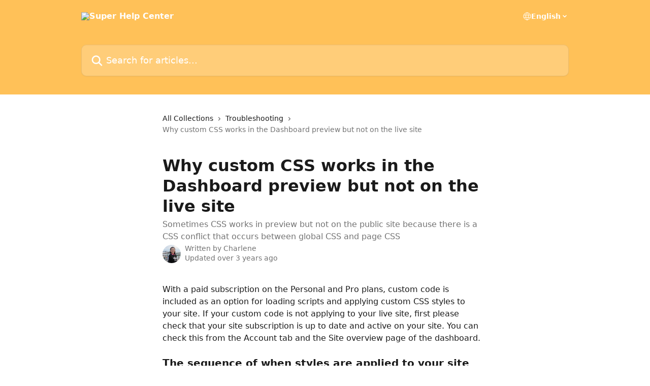

--- FILE ---
content_type: text/html; charset=utf-8
request_url: https://help.super.so/en/articles/6388488-why-custom-css-works-in-the-dashboard-preview-but-not-on-the-live-site
body_size: 12889
content:
<!DOCTYPE html><html lang="en"><head><meta charSet="utf-8" data-next-head=""/><title data-next-head="">Why custom CSS works in the Dashboard preview but not on the live site | Super Help Center</title><meta property="og:title" content="Why custom CSS works in the Dashboard preview but not on the live site | Super Help Center" data-next-head=""/><meta name="twitter:title" content="Why custom CSS works in the Dashboard preview but not on the live site | Super Help Center" data-next-head=""/><meta property="og:description" content="Sometimes CSS works in preview but not on the public site because there is a CSS conflict that occurs between global CSS and page CSS" data-next-head=""/><meta name="twitter:description" content="Sometimes CSS works in preview but not on the public site because there is a CSS conflict that occurs between global CSS and page CSS" data-next-head=""/><meta name="description" content="Sometimes CSS works in preview but not on the public site because there is a CSS conflict that occurs between global CSS and page CSS" data-next-head=""/><meta property="og:type" content="article" data-next-head=""/><meta property="og:image" content="https://downloads.intercomcdn.com/i/o/341689/2ac42b37d16f60d6716e7315/2c05f12a64c1d4bacac9ba75faaa2277.jpeg" data-next-head=""/><meta property="twitter:image" content="https://downloads.intercomcdn.com/i/o/341689/2ac42b37d16f60d6716e7315/2c05f12a64c1d4bacac9ba75faaa2277.jpeg" data-next-head=""/><meta name="robots" content="all" data-next-head=""/><meta name="viewport" content="width=device-width, initial-scale=1" data-next-head=""/><link href="https://static.intercomassets.com/assets/educate/educate-favicon-64x64-at-2x-52016a3500a250d0b118c0a04ddd13b1a7364a27759483536dd1940bccdefc20.png" rel="icon" data-next-head=""/><link rel="canonical" href="https://help.super.so/en/articles/6388488-why-custom-css-works-in-the-dashboard-preview-but-not-on-the-live-site" data-next-head=""/><link rel="alternate" href="https://help.super.so/en/articles/6388488-why-custom-css-works-in-the-dashboard-preview-but-not-on-the-live-site" hrefLang="en" data-next-head=""/><link rel="alternate" href="https://help.super.so/en/articles/6388488-why-custom-css-works-in-the-dashboard-preview-but-not-on-the-live-site" hrefLang="x-default" data-next-head=""/><link nonce="5GmgcGufW2eyqSonLFpPb/FeGPoKg18jQCOhf8iHRl8=" rel="preload" href="https://static.intercomassets.com/_next/static/css/ceffe64780fd47cf.css" as="style"/><link nonce="5GmgcGufW2eyqSonLFpPb/FeGPoKg18jQCOhf8iHRl8=" rel="stylesheet" href="https://static.intercomassets.com/_next/static/css/ceffe64780fd47cf.css" data-n-g=""/><noscript data-n-css="5GmgcGufW2eyqSonLFpPb/FeGPoKg18jQCOhf8iHRl8="></noscript><script defer="" nonce="5GmgcGufW2eyqSonLFpPb/FeGPoKg18jQCOhf8iHRl8=" nomodule="" src="https://static.intercomassets.com/_next/static/chunks/polyfills-42372ed130431b0a.js"></script><script defer="" src="https://static.intercomassets.com/_next/static/chunks/7506.a4d4b38169fb1abb.js" nonce="5GmgcGufW2eyqSonLFpPb/FeGPoKg18jQCOhf8iHRl8="></script><script src="https://static.intercomassets.com/_next/static/chunks/webpack-963430da7e3adda4.js" nonce="5GmgcGufW2eyqSonLFpPb/FeGPoKg18jQCOhf8iHRl8=" defer=""></script><script src="https://static.intercomassets.com/_next/static/chunks/framework-1f1b8d38c1d86c61.js" nonce="5GmgcGufW2eyqSonLFpPb/FeGPoKg18jQCOhf8iHRl8=" defer=""></script><script src="https://static.intercomassets.com/_next/static/chunks/main-2c5e5f2c49cfa8a6.js" nonce="5GmgcGufW2eyqSonLFpPb/FeGPoKg18jQCOhf8iHRl8=" defer=""></script><script src="https://static.intercomassets.com/_next/static/chunks/pages/_app-e523a600f5af5484.js" nonce="5GmgcGufW2eyqSonLFpPb/FeGPoKg18jQCOhf8iHRl8=" defer=""></script><script src="https://static.intercomassets.com/_next/static/chunks/d0502abb-aa607f45f5026044.js" nonce="5GmgcGufW2eyqSonLFpPb/FeGPoKg18jQCOhf8iHRl8=" defer=""></script><script src="https://static.intercomassets.com/_next/static/chunks/6190-ef428f6633b5a03f.js" nonce="5GmgcGufW2eyqSonLFpPb/FeGPoKg18jQCOhf8iHRl8=" defer=""></script><script src="https://static.intercomassets.com/_next/static/chunks/5729-6d79ddfe1353a77c.js" nonce="5GmgcGufW2eyqSonLFpPb/FeGPoKg18jQCOhf8iHRl8=" defer=""></script><script src="https://static.intercomassets.com/_next/static/chunks/2384-0bbbbddcca78f08a.js" nonce="5GmgcGufW2eyqSonLFpPb/FeGPoKg18jQCOhf8iHRl8=" defer=""></script><script src="https://static.intercomassets.com/_next/static/chunks/4835-9db7cd232aae5617.js" nonce="5GmgcGufW2eyqSonLFpPb/FeGPoKg18jQCOhf8iHRl8=" defer=""></script><script src="https://static.intercomassets.com/_next/static/chunks/2735-6fafbb9ff4abfca1.js" nonce="5GmgcGufW2eyqSonLFpPb/FeGPoKg18jQCOhf8iHRl8=" defer=""></script><script src="https://static.intercomassets.com/_next/static/chunks/pages/%5BhelpCenterIdentifier%5D/%5Blocale%5D/articles/%5BarticleSlug%5D-0426bb822f2fd459.js" nonce="5GmgcGufW2eyqSonLFpPb/FeGPoKg18jQCOhf8iHRl8=" defer=""></script><script src="https://static.intercomassets.com/_next/static/UZqm1jelfJ-2b324fgmJ6/_buildManifest.js" nonce="5GmgcGufW2eyqSonLFpPb/FeGPoKg18jQCOhf8iHRl8=" defer=""></script><script src="https://static.intercomassets.com/_next/static/UZqm1jelfJ-2b324fgmJ6/_ssgManifest.js" nonce="5GmgcGufW2eyqSonLFpPb/FeGPoKg18jQCOhf8iHRl8=" defer=""></script><meta name="sentry-trace" content="2977863eae59a9e51e538932ab024836-43d31524758c9079-0"/><meta name="baggage" content="sentry-environment=production,sentry-release=a62fd0cdc62532e0c845d79efbcc14057e47d762,sentry-public_key=187f842308a64dea9f1f64d4b1b9c298,sentry-trace_id=2977863eae59a9e51e538932ab024836,sentry-org_id=2129,sentry-sampled=false,sentry-sample_rand=0.9481338597424627,sentry-sample_rate=0"/><style id="__jsx-2892197439">:root{--body-bg: rgb(255, 255, 255);
--body-image: none;
--body-bg-rgb: 255, 255, 255;
--body-border: rgb(230, 230, 230);
--body-primary-color: #1a1a1a;
--body-secondary-color: #737373;
--body-reaction-bg: rgb(242, 242, 242);
--body-reaction-text-color: rgb(64, 64, 64);
--body-toc-active-border: #737373;
--body-toc-inactive-border: #f2f2f2;
--body-toc-inactive-color: #737373;
--body-toc-active-font-weight: 400;
--body-table-border: rgb(204, 204, 204);
--body-color: hsl(0, 0%, 0%);
--footer-bg: rgb(255, 255, 255);
--footer-image: none;
--footer-border: rgb(230, 230, 230);
--footer-color: hsl(211, 10%, 61%);
--header-bg: rgb(255, 193, 88);
--header-image: url(https://downloads.intercomcdn.com/i/o/341539/ce6f476290d52e8202ce0657/3f7dfa3b215b055f199574d0d3f9cb06.png);
--header-color: hsl(0, 0%, 100%);
--collection-card-bg: rgb(255, 255, 255);
--collection-card-image: none;
--collection-card-color: hsl(38, 100%, 67%);
--card-bg: rgb(255, 255, 255);
--card-border-color: rgb(230, 230, 230);
--card-border-inner-radius: 6px;
--card-border-radius: 8px;
--card-shadow: 0 1px 2px 0 rgb(0 0 0 / 0.05);
--search-bar-border-radius: 10px;
--search-bar-width: 100%;
--ticket-blue-bg-color: #dce1f9;
--ticket-blue-text-color: #334bfa;
--ticket-green-bg-color: #d7efdc;
--ticket-green-text-color: #0f7134;
--ticket-orange-bg-color: #ffebdb;
--ticket-orange-text-color: #b24d00;
--ticket-red-bg-color: #ffdbdb;
--ticket-red-text-color: #df2020;
--header-height: 245px;
--header-subheader-background-color: ;
--header-subheader-font-color: ;
--content-block-color: hsl(0, 0%, 0%);
--content-block-button-color: hsl(0, 0%, 0%);
--content-block-button-radius: nullpx;
--content-block-margin: 0;
--content-block-width: auto;
--primary-color: hsl(38, 100%, 67%);
--primary-color-alpha-10: hsla(38, 100%, 67%, 0.1);
--primary-color-alpha-60: hsla(38, 100%, 67%, 0.6);
--text-on-primary-color: #1a1a1a}</style><style id="__jsx-1611979459">:root{--font-family-primary: system-ui, "Segoe UI", "Roboto", "Helvetica", "Arial", sans-serif, "Apple Color Emoji", "Segoe UI Emoji", "Segoe UI Symbol"}</style><style id="__jsx-2466147061">:root{--font-family-secondary: system-ui, "Segoe UI", "Roboto", "Helvetica", "Arial", sans-serif, "Apple Color Emoji", "Segoe UI Emoji", "Segoe UI Symbol"}</style><style id="__jsx-cf6f0ea00fa5c760">.fade-background.jsx-cf6f0ea00fa5c760{background:radial-gradient(333.38%100%at 50%0%,rgba(var(--body-bg-rgb),0)0%,rgba(var(--body-bg-rgb),.00925356)11.67%,rgba(var(--body-bg-rgb),.0337355)21.17%,rgba(var(--body-bg-rgb),.0718242)28.85%,rgba(var(--body-bg-rgb),.121898)35.03%,rgba(var(--body-bg-rgb),.182336)40.05%,rgba(var(--body-bg-rgb),.251516)44.25%,rgba(var(--body-bg-rgb),.327818)47.96%,rgba(var(--body-bg-rgb),.409618)51.51%,rgba(var(--body-bg-rgb),.495297)55.23%,rgba(var(--body-bg-rgb),.583232)59.47%,rgba(var(--body-bg-rgb),.671801)64.55%,rgba(var(--body-bg-rgb),.759385)70.81%,rgba(var(--body-bg-rgb),.84436)78.58%,rgba(var(--body-bg-rgb),.9551)88.2%,rgba(var(--body-bg-rgb),1)100%),var(--header-image),var(--header-bg);background-size:cover;background-position-x:center}</style><style id="__jsx-4bed0c08ce36899e">.article_body a:not(.intercom-h2b-button){color:var(--primary-color)}article a.intercom-h2b-button{background-color:var(--primary-color);border:0}.zendesk-article table{overflow-x:scroll!important;display:block!important;height:auto!important}.intercom-interblocks-unordered-nested-list ul,.intercom-interblocks-ordered-nested-list ol{margin-top:16px;margin-bottom:16px}.intercom-interblocks-unordered-nested-list ul .intercom-interblocks-unordered-nested-list ul,.intercom-interblocks-unordered-nested-list ul .intercom-interblocks-ordered-nested-list ol,.intercom-interblocks-ordered-nested-list ol .intercom-interblocks-ordered-nested-list ol,.intercom-interblocks-ordered-nested-list ol .intercom-interblocks-unordered-nested-list ul{margin-top:0;margin-bottom:0}.intercom-interblocks-image a:focus{outline-offset:3px}</style></head><body><div id="__next"><div dir="ltr" class="h-full w-full"><a href="#main-content" class="sr-only font-bold text-header-color focus:not-sr-only focus:absolute focus:left-4 focus:top-4 focus:z-50" aria-roledescription="Link, Press control-option-right-arrow to exit">Skip to main content</a><main class="header__lite"><header id="header" data-testid="header" class="jsx-cf6f0ea00fa5c760 flex flex-col text-header-color"><div class="jsx-cf6f0ea00fa5c760 relative flex grow flex-col mb-9 bg-header-bg bg-header-image bg-cover bg-center pb-9"><div id="sr-announcement" aria-live="polite" class="jsx-cf6f0ea00fa5c760 sr-only"></div><div class="jsx-cf6f0ea00fa5c760 flex h-full flex-col items-center marker:shrink-0"><section class="relative flex w-full flex-col mb-6 pb-6"><div class="header__meta_wrapper flex justify-center px-5 pt-6 leading-none sm:px-10"><div class="flex items-center w-240" data-testid="subheader-container"><div class="mo__body header__site_name"><div class="header__logo"><a href="/en/"><img src="https://downloads.intercomcdn.com/i/o/341691/20e2e87f0b6dd04ea1464bb6/d1975b8e3ed88ad1dfdd752173b42db9.png" height="141" alt="Super Help Center"/></a></div></div><div><div class="flex items-center font-semibold"><div class="flex items-center md:hidden" data-testid="small-screen-children"><button class="flex items-center border-none bg-transparent px-1.5" data-testid="hamburger-menu-button" aria-label="Open menu"><svg width="24" height="24" viewBox="0 0 16 16" xmlns="http://www.w3.org/2000/svg" class="fill-current"><path d="M1.86861 2C1.38889 2 1 2.3806 1 2.85008C1 3.31957 1.38889 3.70017 1.86861 3.70017H14.1314C14.6111 3.70017 15 3.31957 15 2.85008C15 2.3806 14.6111 2 14.1314 2H1.86861Z"></path><path d="M1 8C1 7.53051 1.38889 7.14992 1.86861 7.14992H14.1314C14.6111 7.14992 15 7.53051 15 8C15 8.46949 14.6111 8.85008 14.1314 8.85008H1.86861C1.38889 8.85008 1 8.46949 1 8Z"></path><path d="M1 13.1499C1 12.6804 1.38889 12.2998 1.86861 12.2998H14.1314C14.6111 12.2998 15 12.6804 15 13.1499C15 13.6194 14.6111 14 14.1314 14H1.86861C1.38889 14 1 13.6194 1 13.1499Z"></path></svg></button><div class="fixed right-0 top-0 z-50 h-full w-full hidden" data-testid="hamburger-menu"><div class="flex h-full w-full justify-end bg-black bg-opacity-30"><div class="flex h-fit w-full flex-col bg-white opacity-100 sm:h-full sm:w-1/2"><button class="text-body-font flex items-center self-end border-none bg-transparent pr-6 pt-6" data-testid="hamburger-menu-close-button" aria-label="Close menu"><svg width="24" height="24" viewBox="0 0 16 16" xmlns="http://www.w3.org/2000/svg"><path d="M3.5097 3.5097C3.84165 3.17776 4.37984 3.17776 4.71178 3.5097L7.99983 6.79775L11.2879 3.5097C11.6198 3.17776 12.158 3.17776 12.49 3.5097C12.8219 3.84165 12.8219 4.37984 12.49 4.71178L9.20191 7.99983L12.49 11.2879C12.8219 11.6198 12.8219 12.158 12.49 12.49C12.158 12.8219 11.6198 12.8219 11.2879 12.49L7.99983 9.20191L4.71178 12.49C4.37984 12.8219 3.84165 12.8219 3.5097 12.49C3.17776 12.158 3.17776 11.6198 3.5097 11.2879L6.79775 7.99983L3.5097 4.71178C3.17776 4.37984 3.17776 3.84165 3.5097 3.5097Z"></path></svg></button><nav class="flex flex-col pl-4 text-black"><div class="relative cursor-pointer has-[:focus]:outline"><select class="peer absolute z-10 block h-6 w-full cursor-pointer opacity-0 md:text-base" aria-label="Change language" id="language-selector"><option value="/en/articles/6388488-why-custom-css-works-in-the-dashboard-preview-but-not-on-the-live-site" class="text-black" selected="">English</option></select><div class="mb-10 ml-5 flex items-center gap-1 text-md hover:opacity-80 peer-hover:opacity-80 md:m-0 md:ml-3 md:text-base" aria-hidden="true"><svg id="locale-picker-globe" width="16" height="16" viewBox="0 0 16 16" fill="none" xmlns="http://www.w3.org/2000/svg" class="shrink-0" aria-hidden="true"><path d="M8 15C11.866 15 15 11.866 15 8C15 4.13401 11.866 1 8 1C4.13401 1 1 4.13401 1 8C1 11.866 4.13401 15 8 15Z" stroke="currentColor" stroke-linecap="round" stroke-linejoin="round"></path><path d="M8 15C9.39949 15 10.534 11.866 10.534 8C10.534 4.13401 9.39949 1 8 1C6.60051 1 5.466 4.13401 5.466 8C5.466 11.866 6.60051 15 8 15Z" stroke="currentColor" stroke-linecap="round" stroke-linejoin="round"></path><path d="M1.448 5.75989H14.524" stroke="currentColor" stroke-linecap="round" stroke-linejoin="round"></path><path d="M1.448 10.2402H14.524" stroke="currentColor" stroke-linecap="round" stroke-linejoin="round"></path></svg>English<svg id="locale-picker-arrow" width="16" height="16" viewBox="0 0 16 16" fill="none" xmlns="http://www.w3.org/2000/svg" class="shrink-0" aria-hidden="true"><path d="M5 6.5L8.00093 9.5L11 6.50187" stroke="currentColor" stroke-width="1.5" stroke-linecap="round" stroke-linejoin="round"></path></svg></div></div></nav></div></div></div></div><nav class="hidden items-center md:flex" data-testid="large-screen-children"><div class="relative cursor-pointer has-[:focus]:outline"><select class="peer absolute z-10 block h-6 w-full cursor-pointer opacity-0 md:text-base" aria-label="Change language" id="language-selector"><option value="/en/articles/6388488-why-custom-css-works-in-the-dashboard-preview-but-not-on-the-live-site" class="text-black" selected="">English</option></select><div class="mb-10 ml-5 flex items-center gap-1 text-md hover:opacity-80 peer-hover:opacity-80 md:m-0 md:ml-3 md:text-base" aria-hidden="true"><svg id="locale-picker-globe" width="16" height="16" viewBox="0 0 16 16" fill="none" xmlns="http://www.w3.org/2000/svg" class="shrink-0" aria-hidden="true"><path d="M8 15C11.866 15 15 11.866 15 8C15 4.13401 11.866 1 8 1C4.13401 1 1 4.13401 1 8C1 11.866 4.13401 15 8 15Z" stroke="currentColor" stroke-linecap="round" stroke-linejoin="round"></path><path d="M8 15C9.39949 15 10.534 11.866 10.534 8C10.534 4.13401 9.39949 1 8 1C6.60051 1 5.466 4.13401 5.466 8C5.466 11.866 6.60051 15 8 15Z" stroke="currentColor" stroke-linecap="round" stroke-linejoin="round"></path><path d="M1.448 5.75989H14.524" stroke="currentColor" stroke-linecap="round" stroke-linejoin="round"></path><path d="M1.448 10.2402H14.524" stroke="currentColor" stroke-linecap="round" stroke-linejoin="round"></path></svg>English<svg id="locale-picker-arrow" width="16" height="16" viewBox="0 0 16 16" fill="none" xmlns="http://www.w3.org/2000/svg" class="shrink-0" aria-hidden="true"><path d="M5 6.5L8.00093 9.5L11 6.50187" stroke="currentColor" stroke-width="1.5" stroke-linecap="round" stroke-linejoin="round"></path></svg></div></div></nav></div></div></div></div></section><section class="relative mx-5 flex h-full w-full flex-col items-center px-5 sm:px-10"><div class="flex h-full max-w-full flex-col w-240" data-testid="main-header-container"><div id="search-bar" class="relative w-full"><form action="/en/" autoComplete="off"><div class="flex w-full flex-col"><div class="relative flex w-full sm:w-search-bar"><label for="search-input" class="sr-only">Search for articles...</label><input id="search-input" type="text" autoComplete="off" class="peer w-full rounded-search-bar border border-black-alpha-8 bg-white-alpha-20 p-4 ps-12 font-secondary text-lg text-header-color shadow-search-bar outline-none transition ease-linear placeholder:text-header-color hover:bg-white-alpha-27 hover:shadow-search-bar-hover focus:border-transparent focus:bg-white focus:text-black-10 focus:shadow-search-bar-focused placeholder:focus:text-black-45" placeholder="Search for articles..." name="q" aria-label="Search for articles..." value=""/><div class="absolute inset-y-0 start-0 flex items-center fill-header-color peer-focus-visible:fill-black-45 pointer-events-none ps-5"><svg width="22" height="21" viewBox="0 0 22 21" xmlns="http://www.w3.org/2000/svg" class="fill-inherit" aria-hidden="true"><path fill-rule="evenodd" clip-rule="evenodd" d="M3.27485 8.7001C3.27485 5.42781 5.92757 2.7751 9.19985 2.7751C12.4721 2.7751 15.1249 5.42781 15.1249 8.7001C15.1249 11.9724 12.4721 14.6251 9.19985 14.6251C5.92757 14.6251 3.27485 11.9724 3.27485 8.7001ZM9.19985 0.225098C4.51924 0.225098 0.724854 4.01948 0.724854 8.7001C0.724854 13.3807 4.51924 17.1751 9.19985 17.1751C11.0802 17.1751 12.8176 16.5627 14.2234 15.5265L19.0981 20.4013C19.5961 20.8992 20.4033 20.8992 20.9013 20.4013C21.3992 19.9033 21.3992 19.0961 20.9013 18.5981L16.0264 13.7233C17.0625 12.3176 17.6749 10.5804 17.6749 8.7001C17.6749 4.01948 13.8805 0.225098 9.19985 0.225098Z"></path></svg></div></div></div></form></div></div></section></div></div></header><div class="z-1 flex shrink-0 grow basis-auto justify-center px-5 sm:px-10"><section data-testid="main-content" id="main-content" class="max-w-full w-240"><section data-testid="article-section" class="section section__article"><div class="justify-center flex"><div class="relative z-3 w-full lg:max-w-160 "><div class="flex pb-6 max-md:pb-2 lg:max-w-160"><div tabindex="-1" class="focus:outline-none"><div class="flex flex-wrap items-baseline pb-4 text-base" tabindex="0" role="navigation" aria-label="Breadcrumb"><a href="/en/" class="pr-2 text-body-primary-color no-underline hover:text-body-secondary-color">All Collections</a><div class="pr-2" aria-hidden="true"><svg width="6" height="10" viewBox="0 0 6 10" class="block h-2 w-2 fill-body-secondary-color rtl:rotate-180" xmlns="http://www.w3.org/2000/svg"><path fill-rule="evenodd" clip-rule="evenodd" d="M0.648862 0.898862C0.316916 1.23081 0.316916 1.769 0.648862 2.10094L3.54782 4.9999L0.648862 7.89886C0.316916 8.23081 0.316917 8.769 0.648862 9.10094C0.980808 9.43289 1.519 9.43289 1.85094 9.10094L5.35094 5.60094C5.68289 5.269 5.68289 4.73081 5.35094 4.39886L1.85094 0.898862C1.519 0.566916 0.980807 0.566916 0.648862 0.898862Z"></path></svg></div><a href="https://help.super.so/en/collections/3543112-troubleshooting" class="pr-2 text-body-primary-color no-underline hover:text-body-secondary-color" data-testid="breadcrumb-0">Troubleshooting</a><div class="pr-2" aria-hidden="true"><svg width="6" height="10" viewBox="0 0 6 10" class="block h-2 w-2 fill-body-secondary-color rtl:rotate-180" xmlns="http://www.w3.org/2000/svg"><path fill-rule="evenodd" clip-rule="evenodd" d="M0.648862 0.898862C0.316916 1.23081 0.316916 1.769 0.648862 2.10094L3.54782 4.9999L0.648862 7.89886C0.316916 8.23081 0.316917 8.769 0.648862 9.10094C0.980808 9.43289 1.519 9.43289 1.85094 9.10094L5.35094 5.60094C5.68289 5.269 5.68289 4.73081 5.35094 4.39886L1.85094 0.898862C1.519 0.566916 0.980807 0.566916 0.648862 0.898862Z"></path></svg></div><div class="text-body-secondary-color">Why custom CSS works in the Dashboard preview but not on the live site</div></div></div></div><div class=""><div class="article intercom-force-break"><div class="mb-10 max-lg:mb-6"><div class="flex flex-col gap-4"><div class="flex flex-col"><h1 class="mb-1 font-primary text-2xl font-bold leading-10 text-body-primary-color">Why custom CSS works in the Dashboard preview but not on the live site</h1><div class="text-md font-normal leading-normal text-body-secondary-color"><p>Sometimes CSS works in preview but not on the public site because there is a CSS conflict that occurs between global CSS and page CSS</p></div></div><div class="avatar"><div class="avatar__photo"><img width="24" height="24" src="https://static.intercomassets.com/avatars/5622869/square_128/69526318_2673110716054203_5316908739213656064_n-1657505778.jpg" alt="Charlene avatar" class="inline-flex items-center justify-center rounded-full bg-primary text-lg font-bold leading-6 text-primary-text shadow-solid-2 shadow-body-bg [&amp;:nth-child(n+2)]:hidden lg:[&amp;:nth-child(n+2)]:inline-flex h-8 w-8 sm:h-9 sm:w-9"/></div><div class="avatar__info -mt-0.5 text-base"><span class="text-body-secondary-color"><div>Written by <span>Charlene</span></div> <!-- -->Updated over 3 years ago</span></div></div></div></div><div class="jsx-4bed0c08ce36899e "><div class="jsx-4bed0c08ce36899e article_body"><article class="jsx-4bed0c08ce36899e "><div class="intercom-interblocks-paragraph no-margin intercom-interblocks-align-left"><p>With a paid subscription on the Personal and Pro plans, custom code is included as an option for loading scripts and applying custom CSS styles to your site. If your custom code is not applying to your live site, first please check that your site subscription is up to date and active on your site. You can check this from the Account tab and the Site overview page of the dashboard.</p></div><div class="intercom-interblocks-paragraph no-margin intercom-interblocks-align-left"><p> </p></div><div class="intercom-interblocks-subheading intercom-interblocks-align-left"><h2 id="h_1de15127b6">The sequence of when styles are applied to your site</h2></div><div class="intercom-interblocks-paragraph no-margin intercom-interblocks-align-left"><p>Site styling customizations are applied in the following sequence, with later ones having the potential to override a corresponding style applied earlier in the sequence.</p></div><div class="intercom-interblocks-ordered-nested-list"><ol><li><div class="intercom-interblocks-paragraph no-margin intercom-interblocks-align-left"><p>Default Super styling</p></div></li><li><div class="intercom-interblocks-paragraph no-margin intercom-interblocks-align-left"><p>Super Theme Designer (from the Design menu)</p></div></li><li><div class="intercom-interblocks-paragraph no-margin intercom-interblocks-align-left"><p>Externally loaded template stylesheet</p></div></li><li><div class="intercom-interblocks-paragraph no-margin intercom-interblocks-align-left"><p>Global CSS</p></div></li><li><div class="intercom-interblocks-paragraph no-margin intercom-interblocks-align-left"><p>Page level CSS</p></div></li></ol></div><div class="intercom-interblocks-subheading intercom-interblocks-align-left"><h2 id="h_9a5e0a6637">Make sure to use the <code>!important</code> rule</h2></div><div class="intercom-interblocks-paragraph no-margin intercom-interblocks-align-left"><p>For your custom CSS to override a similar style, the !important rule needs to be added to your CSS. Eg <code>display: none !important;</code> Without this rule, your custom code may not have the priority to override the preceding CSS code.</p></div><div class="intercom-interblocks-paragraph no-margin intercom-interblocks-align-left"><p> </p></div><div class="intercom-interblocks-subheading intercom-interblocks-align-left"><h2 id="h_7e00fff082">More specific targeting wins</h2></div><div class="intercom-interblocks-paragraph no-margin intercom-interblocks-align-left"><p>If you target CSS generically, and a more specific targeting rule exists already, then the more specific targeting will override your code. <a href="https://carsonf92.medium.com/precise-targeting-with-css-selectors-745237a050b6" rel="nofollow noopener noreferrer" target="_blank">Here is a good article explaining more about CSS selectors</a>.</p></div><div class="intercom-interblocks-unordered-nested-list"><ul><li><div class="intercom-interblocks-paragraph no-margin intercom-interblocks-align-left"><p><code>General selection: <br/>p { color: red !important; }</code></p></div></li><li><div class="intercom-interblocks-paragraph no-margin intercom-interblocks-align-left"><p>More specific selection:<br/>​<code>article &gt; .notion-column-list &gt; .notion-column:first-of-type { color: red !important; } </code></p></div></li></ul></div><div class="intercom-interblocks-subheading intercom-interblocks-align-left"><h2 id="h_4f797370c0">Conflict between global and page-level code</h2></div><div class="intercom-interblocks-paragraph no-margin intercom-interblocks-align-left"><p>Sometimes CSS works in preview but not on the public site because there is a CSS conflict that occurs between global CSS and page CSS. The way the dashboard previews the page loads the page-level CSS to render the page, and this can override a conflict that might be present in the global code. Please make sure that your CSS in the global section and page section are not in conflict. </p></div><div class="intercom-interblocks-paragraph no-margin intercom-interblocks-align-left"><p> </p></div><div class="intercom-interblocks-subheading intercom-interblocks-align-left"><h2 id="h_bb10cc5685">CSS errors</h2></div><div class="intercom-interblocks-paragraph no-margin intercom-interblocks-align-left"><p>Also, sometimes there is an error in the global CSS code like an extra or missing curly brace - this can cause the browser to stop loading the rest of the CSS. check your code by copying it and loading it into a CSS validator.</p></div></article></div></div></div></div><div class="intercom-reaction-picker -mb-4 -ml-4 -mr-4 mt-6 rounded-card sm:-mb-2 sm:-ml-1 sm:-mr-1 sm:mt-8" role="group" aria-label="feedback form"><div class="intercom-reaction-prompt">Did this answer your question?</div><div class="intercom-reactions-container"><button class="intercom-reaction" aria-label="Disappointed Reaction" tabindex="0" data-reaction-text="disappointed" aria-pressed="false"><span title="Disappointed">😞</span></button><button class="intercom-reaction" aria-label="Neutral Reaction" tabindex="0" data-reaction-text="neutral" aria-pressed="false"><span title="Neutral">😐</span></button><button class="intercom-reaction" aria-label="Smiley Reaction" tabindex="0" data-reaction-text="smiley" aria-pressed="false"><span title="Smiley">😃</span></button></div></div></div></div></section></section></div><footer id="footer" class="mt-24 shrink-0 bg-footer-bg px-0 py-12 text-left text-base text-footer-color"><div class="shrink-0 grow basis-auto px-5 sm:px-10"><div class="mx-auto max-w-240 sm:w-auto"><div><div class="text-center" data-testid="simple-footer-layout"><div class="align-middle text-lg text-footer-color"><a class="no-underline" href="/en/"><img data-testid="logo-img" src="https://downloads.intercomcdn.com/i/o/341691/20e2e87f0b6dd04ea1464bb6/d1975b8e3ed88ad1dfdd752173b42db9.png" alt="Super Help Center" class="max-h-8 contrast-80 inline"/></a></div><div class="mt-10" data-testid="simple-footer-links"><div class="flex flex-row justify-center"><span><ul data-testid="custom-links" class="mb-4 p-0" id="custom-links"><li class="mx-3 inline-block list-none"><a target="_blank" href="https://super.so" rel="nofollow noreferrer noopener" data-testid="footer-custom-link-0" class="no-underline">Home</a></li><li class="mx-3 inline-block list-none"><a target="_blank" href="https://app.super.so" rel="nofollow noreferrer noopener" data-testid="footer-custom-link-1" class="no-underline">Super App</a></li><li class="mx-3 inline-block list-none"><a target="_blank" href="https://super.so/guides" rel="nofollow noreferrer noopener" data-testid="footer-custom-link-2" class="no-underline">User Guides</a></li><li class="mx-3 inline-block list-none"><a target="_blank" href="https://intercom.help/super_" rel="nofollow noreferrer noopener" data-testid="footer-custom-link-3" class="no-underline">Help Center</a></li><li class="mx-3 inline-block list-none"><a target="_blank" href="https://docs.super.so/" rel="nofollow noreferrer noopener" data-testid="footer-custom-link-4" class="no-underline">Technical Docs</a></li><li class="mx-3 inline-block list-none"><a target="_blank" href="https://community.super.so" rel="nofollow noreferrer noopener" data-testid="footer-custom-link-5" class="no-underline">Community</a></li></ul></span></div><ul data-testid="social-links" class="flex flex-wrap items-center gap-4 p-0 justify-center" id="social-links"><li class="list-none align-middle"><a target="_blank" href="https://www.twitter.com/super_" rel="nofollow noreferrer noopener" data-testid="footer-social-link-0" class="no-underline"><img src="https://intercom.help/super_/assets/svg/icon:social-twitter/909aa5" alt="" aria-label="https://www.twitter.com/super_" width="16" height="16" loading="lazy" data-testid="social-icon-twitter"/></a></li></ul></div><div class="flex justify-center"></div></div></div></div></div></footer></main></div></div><script id="__NEXT_DATA__" type="application/json" nonce="5GmgcGufW2eyqSonLFpPb/FeGPoKg18jQCOhf8iHRl8=">{"props":{"pageProps":{"app":{"id":"e4lzyrcc","messengerUrl":"https://widget.intercom.io/widget/e4lzyrcc","name":"Team Super","poweredByIntercomUrl":"https://www.intercom.com/intercom-link?company=Team+Super\u0026solution=customer-support\u0026utm_campaign=intercom-link\u0026utm_content=We+run+on+Intercom\u0026utm_medium=help-center\u0026utm_referrer=https%3A%2F%2Fhelp.super.so%2Fen%2Farticles%2F6388488-why-custom-css-works-in-the-dashboard-preview-but-not-on-the-live-site\u0026utm_source=desktop-web","features":{"consentBannerBeta":false,"customNotFoundErrorMessage":false,"disableFontPreloading":false,"disableNoMarginClassTransformation":false,"dsaReportLink":false,"finOnHelpCenter":false,"hideIconsWithBackgroundImages":false,"messengerCustomFonts":false}},"helpCenterSite":{"customDomain":"help.super.so","defaultLocale":"en","disableBranding":true,"externalLoginName":null,"externalLoginUrl":null,"footerContactDetails":null,"footerLinks":{"custom":[{"id":28911,"help_center_site_id":2239277,"title":"Home","url":"https://super.so","sort_order":1,"link_location":"footer","site_link_group_id":11401},{"id":28912,"help_center_site_id":2239277,"title":"Super App","url":"https://app.super.so","sort_order":2,"link_location":"footer","site_link_group_id":11401},{"id":29068,"help_center_site_id":2239277,"title":"User Guides","url":"https://super.so/guides","sort_order":3,"link_location":"footer","site_link_group_id":11401},{"id":29069,"help_center_site_id":2239277,"title":"Help Center","url":"https://intercom.help/super_","sort_order":4,"link_location":"footer","site_link_group_id":11401},{"id":29070,"help_center_site_id":2239277,"title":"Technical Docs","url":"https://docs.super.so/","sort_order":5,"link_location":"footer","site_link_group_id":11401},{"id":29071,"help_center_site_id":2239277,"title":"Community","url":"https://community.super.so","sort_order":6,"link_location":"footer","site_link_group_id":11401}],"socialLinks":[{"iconUrl":"https://intercom.help/super_/assets/svg/icon:social-twitter","provider":"twitter","url":"https://www.twitter.com/super_"}],"linkGroups":[{"title":null,"links":[{"title":"Home","url":"https://super.so"},{"title":"Super App","url":"https://app.super.so"},{"title":"User Guides","url":"https://super.so/guides"},{"title":"Help Center","url":"https://intercom.help/super_"},{"title":"Technical Docs","url":"https://docs.super.so/"},{"title":"Community","url":"https://community.super.so"}]}]},"headerLinks":[],"homeCollectionCols":1,"googleAnalyticsTrackingId":"G-1ZV6CWSBVS","googleTagManagerId":null,"pathPrefixForCustomDomain":null,"seoIndexingEnabled":true,"helpCenterId":2239277,"url":"https://help.super.so","customizedFooterTextContent":null,"consentBannerConfig":null,"canInjectCustomScripts":false,"scriptSection":1,"customScriptFilesExist":false},"localeLinks":[{"id":"en","absoluteUrl":"https://help.super.so/en/articles/6388488-why-custom-css-works-in-the-dashboard-preview-but-not-on-the-live-site","available":true,"name":"English","selected":true,"url":"/en/articles/6388488-why-custom-css-works-in-the-dashboard-preview-but-not-on-the-live-site"}],"requestContext":{"articleSource":null,"academy":false,"canonicalUrl":"https://help.super.so/en/articles/6388488-why-custom-css-works-in-the-dashboard-preview-but-not-on-the-live-site","headerless":false,"isDefaultDomainRequest":false,"nonce":"5GmgcGufW2eyqSonLFpPb/FeGPoKg18jQCOhf8iHRl8=","rootUrl":"/en/","sheetUserCipher":null,"type":"help-center"},"theme":{"color":"FFC158","siteName":"Super Help Center","headline":"Guides and helpful articles to support you with using Super.","headerFontColor":"FFFFFF","logo":"https://downloads.intercomcdn.com/i/o/341691/20e2e87f0b6dd04ea1464bb6/d1975b8e3ed88ad1dfdd752173b42db9.png","logoHeight":"141","header":"https://downloads.intercomcdn.com/i/o/341539/ce6f476290d52e8202ce0657/3f7dfa3b215b055f199574d0d3f9cb06.png","favicon":"https://static.intercomassets.com/assets/educate/educate-favicon-64x64-at-2x-52016a3500a250d0b118c0a04ddd13b1a7364a27759483536dd1940bccdefc20.png","locale":"en","homeUrl":"https://super.so","social":"https://downloads.intercomcdn.com/i/o/341689/2ac42b37d16f60d6716e7315/2c05f12a64c1d4bacac9ba75faaa2277.jpeg","urlPrefixForDefaultDomain":"https://intercom.help/super_","customDomain":"help.super.so","customDomainUsesSsl":true,"customizationOptions":{"customizationType":1,"header":{"backgroundColor":"#FFC158","fontColor":"#FFFFFF","fadeToEdge":false,"backgroundGradient":null,"backgroundImageId":null,"backgroundImageUrl":null},"body":{"backgroundColor":null,"fontColor":null,"fadeToEdge":null,"backgroundGradient":null,"backgroundImageId":null},"footer":{"backgroundColor":null,"fontColor":null,"fadeToEdge":null,"backgroundGradient":null,"backgroundImageId":null,"showRichTextField":false},"layout":{"homePage":{"blocks":[{"type":"tickets-portal-link","enabled":false},{"type":"collection-list","columns":1,"template":0}]},"collectionsPage":{"showArticleDescriptions":false},"articlePage":{},"searchPage":{}},"collectionCard":{"global":{"backgroundColor":null,"fontColor":null,"fadeToEdge":null,"backgroundGradient":null,"backgroundImageId":null,"showIcons":true,"backgroundImageUrl":null},"collections":[]},"global":{"font":{"customFontFaces":[],"primary":null,"secondary":null},"componentStyle":{"card":{"type":null,"borderRadius":null}},"namedComponents":{"header":{"subheader":{"enabled":false,"style":{"backgroundColor":null,"fontColor":null}},"style":{"height":null,"align":null,"justify":null}},"searchBar":{"style":{"width":null,"borderRadius":null}},"footer":{"type":0}},"brand":{"colors":[],"websiteUrl":""}},"contentBlock":{"blockStyle":{"backgroundColor":null,"fontColor":null,"fadeToEdge":null,"backgroundGradient":null,"backgroundImageId":null,"backgroundImageUrl":null},"buttonOptions":{"backgroundColor":null,"fontColor":null,"borderRadius":null},"isFullWidth":false}},"helpCenterName":"Super Help Center","footerLogo":"https://downloads.intercomcdn.com/i/o/341691/20e2e87f0b6dd04ea1464bb6/d1975b8e3ed88ad1dfdd752173b42db9.png","footerLogoHeight":"141","localisedInformation":{"contentBlock":null}},"user":{"userId":"9c619c7f-b8b4-4277-9094-6f73eeb47c9f","role":"visitor_role","country_code":null},"articleContent":{"articleId":"6388488","author":{"avatar":"https://static.intercomassets.com/avatars/5622869/square_128/69526318_2673110716054203_5316908739213656064_n-1657505778.jpg","name":"Charlene","first_name":"Charlene","avatar_shape":"circle"},"blocks":[{"type":"paragraph","text":"With a paid subscription on the Personal and Pro plans, custom code is included as an option for loading scripts and applying custom CSS styles to your site. If your custom code is not applying to your live site, first please check that your site subscription is up to date and active on your site. You can check this from the Account tab and the Site overview page of the dashboard.","class":"no-margin"},{"type":"paragraph","text":" ","class":"no-margin"},{"type":"subheading","text":"The sequence of when styles are applied to your site","idAttribute":"h_1de15127b6"},{"type":"paragraph","text":"Site styling customizations are applied in the following sequence, with later ones having the potential to override a corresponding style applied earlier in the sequence.","class":"no-margin"},{"type":"orderedNestedList","text":"1. Default Super styling\n2. Super Theme Designer (from the Design menu)\n3. Externally loaded template stylesheet\n4. Global CSS\n5. Page level CSS","items":[{"content":[{"type":"paragraph","text":"Default Super styling","class":"no-margin"}]},{"content":[{"type":"paragraph","text":"Super Theme Designer (from the Design menu)","class":"no-margin"}]},{"content":[{"type":"paragraph","text":"Externally loaded template stylesheet","class":"no-margin"}]},{"content":[{"type":"paragraph","text":"Global CSS","class":"no-margin"}]},{"content":[{"type":"paragraph","text":"Page level CSS","class":"no-margin"}]}]},{"type":"subheading","text":"Make sure to use the \u003ccode\u003e!important\u003c/code\u003e rule","idAttribute":"h_9a5e0a6637"},{"type":"paragraph","text":"For your custom CSS to override a similar style, the !important rule needs to be added to your CSS. Eg \u003ccode\u003edisplay: none !important;\u003c/code\u003e Without this rule, your custom code may not have the priority to override the preceding CSS code.","class":"no-margin"},{"type":"paragraph","text":" ","class":"no-margin"},{"type":"subheading","text":"More specific targeting wins","idAttribute":"h_7e00fff082"},{"type":"paragraph","text":"If you target CSS generically, and a more specific targeting rule exists already, then the more specific targeting will override your code. \u003ca href=\"https://carsonf92.medium.com/precise-targeting-with-css-selectors-745237a050b6\" rel=\"nofollow noopener noreferrer\" target=\"_blank\"\u003eHere is a good article explaining more about CSS selectors\u003c/a\u003e.","class":"no-margin"},{"type":"unorderedNestedList","text":"- \u003ccode\u003eGeneral selection: \u003cbr\u003ep { color: red !important; }\u003c/code\u003e\n- More specific selection:\u003cbr\u003e\u003ccode\u003earticle \u0026gt; .notion-column-list \u0026gt; .notion-column:first-of-type { color: red !important; } \u003c/code\u003e","items":[{"content":[{"type":"paragraph","text":"\u003ccode\u003eGeneral selection: \u003cbr\u003ep { color: red !important; }\u003c/code\u003e","class":"no-margin"}]},{"content":[{"type":"paragraph","text":"More specific selection:\u003cbr\u003e\u003ccode\u003earticle \u0026gt; .notion-column-list \u0026gt; .notion-column:first-of-type { color: red !important; } \u003c/code\u003e","class":"no-margin"}]}]},{"type":"subheading","text":"Conflict between global and page-level code","idAttribute":"h_4f797370c0"},{"type":"paragraph","text":"Sometimes CSS works in preview but not on the public site because there is a CSS conflict that occurs between global CSS and page CSS. The way the dashboard previews the page loads the page-level CSS to render the page, and this can override a conflict that might be present in the global code. Please make sure that your CSS in the global section and page section are not in conflict. ","class":"no-margin"},{"type":"paragraph","text":" ","class":"no-margin"},{"type":"subheading","text":"CSS errors","idAttribute":"h_bb10cc5685"},{"type":"paragraph","text":"Also, sometimes there is an error in the global CSS code like an extra or missing curly brace - this can cause the browser to stop loading the rest of the CSS. check your code by copying it and loading it into a CSS validator.","class":"no-margin"}],"collectionId":"3543112","description":"Sometimes CSS works in preview but not on the public site because there is a CSS conflict that occurs between global CSS and page CSS","id":"6104408","lastUpdated":"Updated over 3 years ago","relatedArticles":null,"targetUserType":"everyone","title":"Why custom CSS works in the Dashboard preview but not on the live site","showTableOfContents":false,"synced":false,"isStandaloneApp":false},"breadcrumbs":[{"url":"https://help.super.so/en/collections/3543112-troubleshooting","name":"Troubleshooting"}],"selectedReaction":null,"showReactions":true,"themeCSSCustomProperties":{"--body-bg":"rgb(255, 255, 255)","--body-image":"none","--body-bg-rgb":"255, 255, 255","--body-border":"rgb(230, 230, 230)","--body-primary-color":"#1a1a1a","--body-secondary-color":"#737373","--body-reaction-bg":"rgb(242, 242, 242)","--body-reaction-text-color":"rgb(64, 64, 64)","--body-toc-active-border":"#737373","--body-toc-inactive-border":"#f2f2f2","--body-toc-inactive-color":"#737373","--body-toc-active-font-weight":400,"--body-table-border":"rgb(204, 204, 204)","--body-color":"hsl(0, 0%, 0%)","--footer-bg":"rgb(255, 255, 255)","--footer-image":"none","--footer-border":"rgb(230, 230, 230)","--footer-color":"hsl(211, 10%, 61%)","--header-bg":"rgb(255, 193, 88)","--header-image":"url(https://downloads.intercomcdn.com/i/o/341539/ce6f476290d52e8202ce0657/3f7dfa3b215b055f199574d0d3f9cb06.png)","--header-color":"hsl(0, 0%, 100%)","--collection-card-bg":"rgb(255, 255, 255)","--collection-card-image":"none","--collection-card-color":"hsl(38, 100%, 67%)","--card-bg":"rgb(255, 255, 255)","--card-border-color":"rgb(230, 230, 230)","--card-border-inner-radius":"6px","--card-border-radius":"8px","--card-shadow":"0 1px 2px 0 rgb(0 0 0 / 0.05)","--search-bar-border-radius":"10px","--search-bar-width":"100%","--ticket-blue-bg-color":"#dce1f9","--ticket-blue-text-color":"#334bfa","--ticket-green-bg-color":"#d7efdc","--ticket-green-text-color":"#0f7134","--ticket-orange-bg-color":"#ffebdb","--ticket-orange-text-color":"#b24d00","--ticket-red-bg-color":"#ffdbdb","--ticket-red-text-color":"#df2020","--header-height":"245px","--header-subheader-background-color":"","--header-subheader-font-color":"","--content-block-color":"hsl(0, 0%, 0%)","--content-block-button-color":"hsl(0, 0%, 0%)","--content-block-button-radius":"nullpx","--content-block-margin":"0","--content-block-width":"auto","--primary-color":"hsl(38, 100%, 67%)","--primary-color-alpha-10":"hsla(38, 100%, 67%, 0.1)","--primary-color-alpha-60":"hsla(38, 100%, 67%, 0.6)","--text-on-primary-color":"#1a1a1a"},"intl":{"defaultLocale":"en","locale":"en","messages":{"layout.skip_to_main_content":"Skip to main content","layout.skip_to_main_content_exit":"Link, Press control-option-right-arrow to exit","article.attachment_icon":"Attachment icon","article.related_articles":"Related Articles","article.written_by":"Written by \u003cb\u003e{author}\u003c/b\u003e","article.table_of_contents":"Table of contents","breadcrumb.all_collections":"All Collections","breadcrumb.aria_label":"Breadcrumb","collection.article_count.one":"{count} article","collection.article_count.other":"{count} articles","collection.articles_heading":"Articles","collection.sections_heading":"Collections","collection.written_by.one":"Written by \u003cb\u003e{author}\u003c/b\u003e","collection.written_by.two":"Written by \u003cb\u003e{author1}\u003c/b\u003e and \u003cb\u003e{author2}\u003c/b\u003e","collection.written_by.three":"Written by \u003cb\u003e{author1}\u003c/b\u003e, \u003cb\u003e{author2}\u003c/b\u003e and \u003cb\u003e{author3}\u003c/b\u003e","collection.written_by.four":"Written by \u003cb\u003e{author1}\u003c/b\u003e, \u003cb\u003e{author2}\u003c/b\u003e, \u003cb\u003e{author3}\u003c/b\u003e and 1 other","collection.written_by.other":"Written by \u003cb\u003e{author1}\u003c/b\u003e, \u003cb\u003e{author2}\u003c/b\u003e, \u003cb\u003e{author3}\u003c/b\u003e and {count} others","collection.by.one":"By {author}","collection.by.two":"By {author1} and 1 other","collection.by.other":"By {author1} and {count} others","collection.by.count_one":"1 author","collection.by.count_plural":"{count} authors","community_banner.tip":"Tip","community_banner.label":"\u003cb\u003eNeed more help?\u003c/b\u003e Get support from our {link}","community_banner.link_label":"Community Forum","community_banner.description":"Find answers and get help from Intercom Support and Community Experts","header.headline":"Advice and answers from the {appName} Team","header.menu.open":"Open menu","header.menu.close":"Close menu","locale_picker.aria_label":"Change language","not_authorized.cta":"You can try sending us a message or logging in at {link}","not_found.title":"Uh oh. That page doesn’t exist.","not_found.not_authorized":"Unable to load this article, you may need to sign in first","not_found.try_searching":"Try searching for your answer or just send us a message.","tickets_portal_bad_request.title":"No access to tickets portal","tickets_portal_bad_request.learn_more":"Learn more","tickets_portal_bad_request.send_a_message":"Please contact your admin.","no_articles.title":"Empty Help Center","no_articles.no_articles":"This Help Center doesn't have any articles or collections yet.","preview.invalid_preview":"There is no preview available for {previewType}","reaction_picker.did_this_answer_your_question":"Did this answer your question?","reaction_picker.feedback_form_label":"feedback form","reaction_picker.reaction.disappointed.title":"Disappointed","reaction_picker.reaction.disappointed.aria_label":"Disappointed Reaction","reaction_picker.reaction.neutral.title":"Neutral","reaction_picker.reaction.neutral.aria_label":"Neutral Reaction","reaction_picker.reaction.smiley.title":"Smiley","reaction_picker.reaction.smiley.aria_label":"Smiley Reaction","search.box_placeholder_fin":"Ask a question","search.box_placeholder":"Search for articles...","search.clear_search":"Clear search query","search.fin_card_ask_text":"Ask","search.fin_loading_title_1":"Thinking...","search.fin_loading_title_2":"Searching through sources...","search.fin_loading_title_3":"Analyzing...","search.fin_card_description":"Find the answer with Fin AI","search.fin_empty_state":"Sorry, Fin AI wasn't able to answer your question. Try rephrasing it or asking something different","search.no_results":"We couldn't find any articles for:","search.number_of_results":"{count} search results found","search.submit_btn":"Search for articles","search.successful":"Search results for:","footer.powered_by":"We run on Intercom","footer.privacy.choice":"Your Privacy Choices","footer.report_content":"Report Content","footer.social.facebook":"Facebook","footer.social.linkedin":"LinkedIn","footer.social.twitter":"Twitter","tickets.title":"Tickets","tickets.company_selector_option":"{companyName}’s tickets","tickets.all_states":"All states","tickets.filters.company_tickets":"All tickets","tickets.filters.my_tickets":"Created by me","tickets.filters.all":"All","tickets.no_tickets_found":"No tickets found","tickets.empty-state.generic.title":"No tickets found","tickets.empty-state.generic.description":"Try using different keywords or filters.","tickets.empty-state.empty-own-tickets.title":"No tickets created by you","tickets.empty-state.empty-own-tickets.description":"Tickets submitted through the messenger or by a support agent in your conversation will appear here.","tickets.empty-state.empty-q.description":"Try using different keywords or checking for typos.","tickets.navigation.home":"Home","tickets.navigation.tickets_portal":"Tickets portal","tickets.navigation.ticket_details":"Ticket #{ticketId}","tickets.view_conversation":"View conversation","tickets.send_message":"Send us a message","tickets.continue_conversation":"Continue the conversation","tickets.avatar_image.image_alt":"{firstName}’s avatar","tickets.fields.id":"Ticket ID","tickets.fields.type":"Ticket type","tickets.fields.title":"Title","tickets.fields.description":"Description","tickets.fields.created_by":"Created by","tickets.fields.email_for_notification":"You will be notified here and by email","tickets.fields.created_at":"Created on","tickets.fields.sorting_updated_at":"Last Updated","tickets.fields.state":"Ticket state","tickets.fields.assignee":"Assignee","tickets.link-block.title":"Tickets portal.","tickets.link-block.description":"Track the progress of all tickets related to your company.","tickets.states.submitted":"Submitted","tickets.states.in_progress":"In progress","tickets.states.waiting_on_customer":"Waiting on you","tickets.states.resolved":"Resolved","tickets.states.description.unassigned.submitted":"We will pick this up soon","tickets.states.description.assigned.submitted":"{assigneeName} will pick this up soon","tickets.states.description.unassigned.in_progress":"We are working on this!","tickets.states.description.assigned.in_progress":"{assigneeName} is working on this!","tickets.states.description.unassigned.waiting_on_customer":"We need more information from you","tickets.states.description.assigned.waiting_on_customer":"{assigneeName} needs more information from you","tickets.states.description.unassigned.resolved":"We have completed your ticket","tickets.states.description.assigned.resolved":"{assigneeName} has completed your ticket","tickets.attributes.boolean.true":"Yes","tickets.attributes.boolean.false":"No","tickets.filter_any":"\u003cb\u003e{name}\u003c/b\u003e is any","tickets.filter_single":"\u003cb\u003e{name}\u003c/b\u003e is {value}","tickets.filter_multiple":"\u003cb\u003e{name}\u003c/b\u003e is one of {count}","tickets.no_options_found":"No options found","tickets.filters.any_option":"Any","tickets.filters.state":"State","tickets.filters.type":"Type","tickets.filters.created_by":"Created by","tickets.filters.assigned_to":"Assigned to","tickets.filters.created_on":"Created on","tickets.filters.updated_on":"Updated on","tickets.filters.date_range.today":"Today","tickets.filters.date_range.yesterday":"Yesterday","tickets.filters.date_range.last_week":"Last week","tickets.filters.date_range.last_30_days":"Last 30 days","tickets.filters.date_range.last_90_days":"Last 90 days","tickets.filters.date_range.custom":"Custom","tickets.filters.date_range.apply_custom_range":"Apply","tickets.filters.date_range.custom_range.start_date":"From","tickets.filters.date_range.custom_range.end_date":"To","tickets.filters.clear_filters":"Clear filters","cookie_banner.default_text":"This site uses cookies and similar technologies (\"cookies\") as strictly necessary for site operation. We and our partners also would like to set additional cookies to enable site performance analytics, functionality, advertising and social media features. See our {cookiePolicyLink} for details. You can change your cookie preferences in our Cookie Settings.","cookie_banner.gdpr_text":"This site uses cookies and similar technologies (\"cookies\") as strictly necessary for site operation. We and our partners also would like to set additional cookies to enable site performance analytics, functionality, advertising and social media features. See our {cookiePolicyLink} for details. You can change your cookie preferences in our Cookie Settings.","cookie_banner.ccpa_text":"This site employs cookies and other technologies that we and our third party vendors use to monitor and record personal information about you and your interactions with the site (including content viewed, cursor movements, screen recordings, and chat contents) for the purposes described in our Cookie Policy. By continuing to visit our site, you agree to our {websiteTermsLink}, {privacyPolicyLink} and {cookiePolicyLink}.","cookie_banner.simple_text":"We use cookies to make our site work and also for analytics and advertising purposes. You can enable or disable optional cookies as desired. See our {cookiePolicyLink} for more details.","cookie_banner.cookie_policy":"Cookie Policy","cookie_banner.website_terms":"Website Terms of Use","cookie_banner.privacy_policy":"Privacy Policy","cookie_banner.accept_all":"Accept All","cookie_banner.accept":"Accept","cookie_banner.reject_all":"Reject All","cookie_banner.manage_cookies":"Manage Cookies","cookie_banner.close":"Close banner","cookie_settings.close":"Close","cookie_settings.title":"Cookie Settings","cookie_settings.description":"We use cookies to enhance your experience. You can customize your cookie preferences below. See our {cookiePolicyLink} for more details.","cookie_settings.ccpa_title":"Your Privacy Choices","cookie_settings.ccpa_description":"You have the right to opt out of the sale of your personal information. See our {cookiePolicyLink} for more details about how we use your data.","cookie_settings.save_preferences":"Save Preferences","cookie_categories.necessary.name":"Strictly Necessary Cookies","cookie_categories.necessary.description":"These cookies are necessary for the website to function and cannot be switched off in our systems.","cookie_categories.functional.name":"Functional Cookies","cookie_categories.functional.description":"These cookies enable the website to provide enhanced functionality and personalisation. They may be set by us or by third party providers whose services we have added to our pages. If you do not allow these cookies then some or all of these services may not function properly.","cookie_categories.performance.name":"Performance Cookies","cookie_categories.performance.description":"These cookies allow us to count visits and traffic sources so we can measure and improve the performance of our site. They help us to know which pages are the most and least popular and see how visitors move around the site.","cookie_categories.advertisement.name":"Advertising and Social Media Cookies","cookie_categories.advertisement.description":"Advertising cookies are set by our advertising partners to collect information about your use of the site, our communications, and other online services over time and with different browsers and devices. They use this information to show you ads online that they think will interest you and measure the ads' performance. Social media cookies are set by social media platforms to enable you to share content on those platforms, and are capable of tracking information about your activity across other online services for use as described in their privacy policies.","cookie_consent.site_access_blocked":"Site access blocked until cookie consent"}},"_sentryTraceData":"2977863eae59a9e51e538932ab024836-8569152303cfbaaa-0","_sentryBaggage":"sentry-environment=production,sentry-release=a62fd0cdc62532e0c845d79efbcc14057e47d762,sentry-public_key=187f842308a64dea9f1f64d4b1b9c298,sentry-trace_id=2977863eae59a9e51e538932ab024836,sentry-org_id=2129,sentry-sampled=false,sentry-sample_rand=0.9481338597424627,sentry-sample_rate=0"},"__N_SSP":true},"page":"/[helpCenterIdentifier]/[locale]/articles/[articleSlug]","query":{"helpCenterIdentifier":"super_","locale":"en","articleSlug":"6388488-why-custom-css-works-in-the-dashboard-preview-but-not-on-the-live-site"},"buildId":"UZqm1jelfJ-2b324fgmJ6","assetPrefix":"https://static.intercomassets.com","isFallback":false,"isExperimentalCompile":false,"dynamicIds":[47506],"gssp":true,"scriptLoader":[]}</script></body></html>